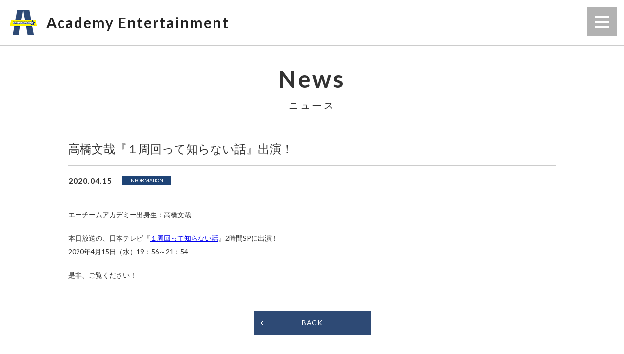

--- FILE ---
content_type: text/html; charset=UTF-8
request_url: https://academy-entertainment.com/news/1779.html
body_size: 7425
content:
<!DOCTYPE html>
<!--[if IE 7]>
<html class="ie ie7" lang="ja">
<![endif]-->
<!--[if IE 8]>
<html class="ie ie8" lang="ja">
<![endif]-->
<!--[if !(IE 7) & !(IE 8)]><!-->
<html lang="ja">
<!--<![endif]-->
<head>
<meta charset="UTF-8">
<title>アカデミー・エンターテイメント</title>
<meta name="Keywords" content="俳優,歌手,声優,芸能,芸能人,アーティスト,タレント,養成,学校">
<meta name="Description" content="次世代タレントや俳優や歌手を育成する育成スクール「アカデミー・エンターテイメント」" />
<meta name="viewport" content="width=device-width, initial-scale=1, minimum-scale=1, maximum-scale=2, user-scalable=yes">

<link rel="shortcut icon" href="/favicon.png" type="image/png">

<!-- OpenGraph -->
<meta property="og:locale" content="ja_JP" />
<meta property="og:type" content="website" />
<meta property="og:title" content="アカデミー・エンターテイメント" />
<meta property="og:description" content="次世代タレントや俳優や歌手を育成する育成スクール「アカデミー・エンターテイメント」" />
<meta property="og:url" content="https://academy-entertainment.com/" />
<meta property="og:image" content="https://academy-entertainment.com/fb.png" />

<link rel="stylesheet" type="text/css" href="https://academy-entertainment.com/cms/wp-content/themes/a_entertainment/common/css/reset.css" />
<link href="https://fonts.googleapis.com/css?family=Lato:300,400,700,900" rel="stylesheet" type="text/css">
<link rel="stylesheet" type="text/css" href="https://academy-entertainment.com/cms/wp-content/themes/a_entertainment/common/css/animate.css">
<link rel="stylesheet" type="text/css" href="https://academy-entertainment.com/cms/wp-content/themes/a_entertainment/common/css/hover.css" />
<link rel="stylesheet" type="text/css" href="https://academy-entertainment.com/cms/wp-content/themes/a_entertainment/style.css?20260126164135" />
<link rel="stylesheet" type="text/css" href="https://academy-entertainment.com/cms/wp-content/themes/a_entertainment/home.css?20260126164135" />

<script type="text/javascript" src="//webfont.fontplus.jp/accessor/script/fontplus.js?wXKPRXT2qeY%3D&pm=1&aa=1" charset="utf-8"></script>

<script type="text/javascript" src="https://academy-entertainment.com/cms/wp-content/themes/a_entertainment/common/js/jquery-1.11.2.min.js"></script>
<script type="text/javascript" src="https://academy-entertainment.com/cms/wp-content/themes/a_entertainment/common/js/jquery.transit.min.js"></script>
<script type="text/javascript" src="https://academy-entertainment.com/cms/wp-content/themes/a_entertainment/common/js/jquery.lettering.js"></script>
<script type="text/javascript" src="https://academy-entertainment.com/cms/wp-content/themes/a_entertainment/common/js/jquery.textillate.js"></script>
<script type="text/javascript" src="https://academy-entertainment.com/cms/wp-content/themes/a_entertainment/common/js/jquery.mb.YTPlayer.js"></script>
<script type="text/javascript" src="https://academy-entertainment.com/cms/wp-content/themes/a_entertainment/common/js/common.js"></script>
<!-- Google tag (gtag.js) -->
<script async src="https://www.googletagmanager.com/gtag/js?id=G-BYTZRL54WW"></script>
<script>
  window.dataLayer = window.dataLayer || [];
  function gtag(){dataLayer.push(arguments);}
  gtag('js', new Date());

  gtag('config', 'G-BYTZRL54WW');
</script>
</head>

<body class="post-template-default single single-post postid-1779 single-format-standard group-blog masthead-fixed full-width singular">


<a id="menuButton" href="javascript:void(0);">
	<p>
        <span></span>
        <span></span>
        <span></span>
    </p>
    <span class="close"></span>
    <span class="close"></span>
</a>

<div id="menu">
	<ul>
        <li class="menu00"><a href="https://academy-entertainment.com/" class="hvr-radial-out">トップ</a></li>
        <li class="menu10"><a href="https://academy-entertainment.com/news/" class="hvr-radial-out">ニュース</a></li>
        <li class="menu01"><a href="https://academy-entertainment.com/about/" class="hvr-radial-out">スクール概要</a></li>
        <li class="menu02"><a href="https://academy-entertainment.com/teacher/" class="hvr-radial-out">講師紹介</a></li>
        <li class="menu11"><a href="https://academy-entertainment.com/price/" class="hvr-radial-out">プライス</a></li>
        <li class="menu15"><a href="https://academy-entertainment.com/high-school/" class="hvr-radial-out">アカデミー<span>エンターテイメント</span><br><span>高等学園</span></a></li>
        <li class="menu03"><a href="https://academy-entertainment.com/access/" class="hvr-radial-out">アクセス</a></li>
        <li class="menu04"><a href="https://academy-entertainment.com/course/actor/" class="hvr-radial-out">俳優コース</a></li>
        <li class="menu07"><a href="https://academy-entertainment.com/course/multitalent/" class="hvr-radial-out">マルチタレント<br>コース</a></li>
        <li class="menu05"><a href="https://academy-entertainment.com/course/singer/" class="hvr-radial-out">歌手コース</a></li>
        <li class="menu06"><a href="https://academy-entertainment.com/course/voiceactor/" class="hvr-radial-out">声優コース</a></li>
        <li class="menu09"><a href="https://academy-entertainment.com/course/kids/" class="hvr-radial-out">キッズコース</a></li>
        <li class="menu08"><a href="https://academy-entertainment.com/course/specialstage/" class="hvr-radial-out">スペシャル<br>ステージコース</a></li>
        <li class="menu13"><a href="https://academy-entertainment.com/course/special-class/" class="hvr-radial-out">特別クラス</a></li>

    </ul>
</div>

<div id="header">
    <div id="hdrLogo"><a href="https://academy-entertainment.com/"><img src="https://academy-entertainment.com/cms/wp-content/themes/a_entertainment/common/images/hdr_logo.png" alt="Academy Entertainment"/></a></div>
    <h1><a href="https://academy-entertainment.com/">Academy Entertainment</a></h1>
</div>



<!-- //////////////////////////////////////// NEWS ////////////////////////////////////////////////// -->

<div id="container" class="wrap">
<h2>News<span>ニュース</span></h2>
    
<div id="newsDetail">
	

	<h3>高橋文哉『１周回って知らない話』出演！</h3>
    <div class="newsInfo">
    	<p class="date">2020.04.15</p>
        <p class="newsTag"><span class="info">INFORMATION</span></p>
    </div>

    <div class="entryBody">
    	<p>エーチームアカデミー出身生：高橋文哉</p>
<p>本日放送の、日本テレビ『<a href="https://www.ntv.co.jp/1syuu/">１周回って知らない話</a>』2時間SPに出演！<br />
2020年4月15日（水）19：56～21：54</p>
<p>是非、ご覧ください！</p>
    </div>	
    <div class="backBtn"><a href="https://academy-entertainment.com/news/" class="hvr-wobble-vertical">BACK</a></div>
    
</div>
</div>

<!-- //////////////////////////////////////// OTHER ////////////////////////////////////////////////// -->




<div id="footer">
	<div class="ftrTw"><a href="https://twitter.com/academy_ettm" target="_blank" class="hvr-wobble-vertical">@academy_ettm</a></div>
	<div class="backToTOP"><a href="/">TOP</a></div>
	<p class="copyright">Copyright&copy; Academy Entertainment.all rights reserved.</p>
</div>
</body>
</html>
<!-- Dynamic page generated in 0.074 seconds. -->
<!-- Cached page generated by WP-Super-Cache on 2026-01-27 01:41:35 -->

<!-- super cache -->

--- FILE ---
content_type: text/css
request_url: https://academy-entertainment.com/cms/wp-content/themes/a_entertainment/style.css?20260126164135
body_size: 69324
content:
@charset "UTF-8";
/*
Theme Name: Twenty Fourteen
Theme URI: https://wordpress.org/themes/twentyfourteen/
Author: the WordPress team
Author URI: https://wordpress.org/
Description: In 2014, our default theme lets you create a responsive magazine website with a sleek, modern design. Feature your favorite homepage content in either a grid or a slider. Use the three widget areas to customize your website, and change your content's layout with a full-width page template and a contributor page to show off your authors. Creating a magazine website with WordPress has never been easier.
Version: 2.0
License: GNU General Public License v2 or later
License URI: http://www.gnu.org/licenses/gpl-2.0.html
Tags: blog, news, two-columns, three-columns, left-sidebar, right-sidebar, custom-background, custom-header, custom-menu, editor-style, featured-images, flexible-header, footer-widgets, full-width-template, microformats, post-formats, rtl-language-support, sticky-post, theme-options, translation-ready, accessibility-ready
Text Domain: twentyfourteen

This theme, like WordPress, is licensed under the GPL.
Use it to make something cool, have fun, and share what you've learned with others.
*/
/**
 * Table of Contents:
 *
 * 1.0 - Reset
 * 2.0 - Repeatable Patterns
 * 3.0 - Basic Structure
 * 4.0 - Header
 * 5.0 - Navigation
 * 6.0 - Content
 *   6.1 - Post Thumbnail
 *   6.2 - Entry Header
 *   6.3 - Entry Meta
 *   6.4 - Entry Content
 *   6.5 - Galleries
 *   6.6 - Post Formats
 *   6.7 - Post/Image/Paging Navigation
 *   6.8 - Attachments
 *   6.9 - Archives
 *   6.10 - Contributor Page
 *   6.11 - 404 Page
 *   6.12 - Full-width
 *   6.13 - Singular
 *   6.14 - Comments
 * 7.0 - Sidebar
 *   7.1 - Widgets
 *   7.2 - Content Sidebar Widgets
 * 8.0 - Footer
 * 9.0 - Featured Content
 * 10.0 - Multisite
 * 11.0 - Media Queries
 * 12.0 - Print
 * -----------------------------------------------------------------------------
 */
/**
 * 1.0 Reset
 *
 * Resetting and rebuilding styles have been helped along thanks to the fine
 * work of Eric Meyer, Nicolas Gallagher, Jonathan Neal, and Blueprint.
 *
 * -----------------------------------------------------------------------------
 */
/* CSS Document */
html {
  height: 100%;
}

body {
  height: 100%;
  font-family: "Lato", "ヒラギノ角ゴ Pro W3", "Hiragino Kaku Gothic Pro", "メイリオ", Meiryo, Osaka, "ＭＳ Ｐゴシック", "MS PGothic", sans-serif;
  color: #333;
  font-size: 14px;
  line-height: 2;
  -webkit-text-size-adjust: 100%;
}

#menu {
  width: 100%;
  height: 100%;
  position: fixed;
  top: 0;
  left: 0;
  z-index: 9998;
  background: url(common/images/menu_bg.png) no-repeat center center fixed;
  background-size: cover;
  display: none;
}
#menu ul {
  width: 600px;
  margin: 8% auto 0;
  overflow: hidden;
}
#menu ul li {
  width: 140px;
  height: 140px;
  float: left;
  margin: 0 5px 10px;
}
#menu ul li a {
  display: block;
  width: 138px;
  height: 43px;
  padding-top: 95px;
  color: #cccccc;
  font-size: 12px;
  text-decoration: none;
  text-align: center;
  border: rgba(255, 255, 255, 0.3) solid 1px;
  line-height: 1.4;
  position: relative;
  z-index: 9999;
  font-family: "BIZ UDPGothic", sans-serif;
  letter-spacing: 0.05em;
}
#menu ul li.menu00 {
  width: 100%;
  height: auto;
}
#menu ul li.menu00 a {
  background: url(common/images/menu_icon00.png) no-repeat center top;
  background-size: 80%;
  border: none;
  margin: 0 auto;
  height: auto;
  width: 10%;
  padding-top: 9%;
  letter-spacing: 0;
}
#menu ul li.menu13 a, #menu ul li.menu15 a {
  font-feature-settings: "palt";
  font-size: 11px;
}
#menu ul li.menu01 a {
  background: url(common/images/menu_icon01.png) no-repeat center 30%;
}
#menu ul li.menu02 a {
  background: url(common/images/menu_icon02.png) no-repeat center 30%;
}
#menu ul li.menu03 a {
  background: url(common/images/menu_icon03.png) no-repeat center 30%;
}
#menu ul li.menu04 a {
  background: url(common/images/menu_icon04.png) no-repeat center 30%;
}
#menu ul li.menu05 a {
  background: url(common/images/menu_icon05.png) no-repeat center 30%;
}
#menu ul li.menu06 a {
  background: url(common/images/menu_icon06.png) no-repeat center 30%;
}
#menu ul li.menu07 a {
  background: url(common/images/menu_icon07.png) no-repeat center 30%;
}
#menu ul li.menu08 a {
  background: url(common/images/menu_icon08.png) no-repeat center 30%;
}
#menu ul li.menu09 a {
  background: url(common/images/menu_icon09.png) no-repeat center 30%;
}
#menu ul li.menu10 a {
  background: url(common/images/menu_icon10.png) no-repeat center 30%;
}
#menu ul li.menu11 a {
  background: url(common/images/menu_icon11.png) no-repeat center 30%;
}
#menu ul li.menu12 a {
  background: url(common/images/menu_icon12.png) no-repeat center 30%;
}
#menu ul li.menu13 a {
  background: url(common/images/menu_icon13.png) no-repeat center 30%;
}
#menu ul li.menu14 a {
  background: url(common/images/menu_icon14.png) no-repeat center 30%;
}
#menu ul li.menu15 a {
  background: url(common/images/menu_icon15.png) no-repeat center 30%;
  letter-spacing: 0;
}
#menu ul li.menu16 a {
  background: url(common/images/menu_icon16.png) no-repeat center 30%;
}

/* header
////////////////////////////////////////*/
#header {
  padding: 20px;
  border-bottom: #ccc solid 1px;
  overflow: hidden;
}
#header a {
  color: #222;
  text-decoration: none;
}
#header a:hover {
  opacity: 0.6;
}
#header #hdrLogo {
  float: left;
  margin-right: 20px;
  line-height: 0;
}
#header h1 {
  font-size: 30px;
  line-height: 53px;
  letter-spacing: 2px;
  font-weight: 700;
  float: left;
}

/* common
////////////////////////////////////////*/
.wrap {
  max-width: 1000px;
  margin-left: auto;
  margin-right: auto;
}

.brSp {
  display: none;
}

.copyright {
  font-size: 10px;
  text-align: center;
  letter-spacing: 1px;
  color: #666;
}
.copyright.topPage {
  border: none;
}

#container {
  padding-top: 30px;
}
#container h2 {
  font-size: 48px;
  line-height: 1.6;
  letter-spacing: 4px;
}
#container h2 span {
  display: block;
  font-size: 20px;
  font-weight: normal;
}

.mainVisual {
  line-height: 0;
  margin-bottom: 30px;
}

#footer {
  border-top: #ccc solid 1px;
  position: relative;
  clear: both;
  padding: 40px 0;
}
#footer .ftrTw {
  text-align: center;
  margin-bottom: 30px;
}
#footer .ftrTw a {
  display: inline-block;
  background: #333 url(common/images/ftr_tw.png) no-repeat 15px center;
  background-size: 20px;
  padding: 10px 20px 10px 45px;
  color: #fff;
  text-decoration: none;
  border-radius: 40px;
  line-height: 20px;
  font-size: 15px;
  letter-spacing: 1px;
}

.backToTOP {
  position: absolute;
  top: 22px;
  left: 25px;
}
.backToTOP a {
  display: block;
  background: #000 url(common/images/back_arrow.gif) no-repeat 10px center;
  color: #fff;
  text-decoration: none;
  text-align: center;
  letter-spacing: 1px;
  -moz-border-radius: 50%;
  -webkit-border-radius: 50%;
  border-radius: 50%;
  font-size: 13px;
  font-weight: bold;
  padding-left: 10px;
  line-height: 62px;
  width: 62px;
  box-sizing: border-box;
}
.backToTOP a:hover {
  background-color: #666;
}

/* top page
////////////////////////////////////////*/
#wrapper_mbYTP_bgndVideo {
  position: absolute !important;
  z-index: -1 !important;
}

#mainVisual {
  height: 100%;
  width: 100%;
}
#mainVisual #resume-lessons {
  position: relative;
  z-index: 1000;
  margin-left: auto;
  margin-right: auto;
  top: 20px;
  display: block;
  width: 360px;
}
#mainVisual #resume-lessons a {
  background: #2e4a75;
  color: #fff;
  padding: 10px 10px;
  color: #fff;
  font-size: 16px;
  height: 36px;
  text-decoration: none;
  text-align: center;
  font-feature-settings: "pkna";
  box-sizing: border-box;
  line-height: 1;
}

#titleLogo {
  display: none;
  text-align: center;
  position: absolute;
  top: 22%;
  left: 0;
  width: 100%;
  z-index: 9991;
}

#opening {
  font-family: "FOT-ニューロダン Pro L";
  font-size: 48px;
  background-color: #fff;
  position: absolute;
  width: 100%;
  height: 100%;
  top: 0;
  left: 0;
  z-index: 9990;
  color: #1E4375;
  text-align: center;
  display: table;
  letter-spacing: 4px;
}
#opening p {
  display: table-cell;
  vertical-align: middle;
}

#mainVisual h1 {
  font-size: 48px;
  color: #fff;
  letter-spacing: 4px;
  font-weight: 700;
  text-align: center;
  position: absolute;
  top: 43.5%;
  left: 0;
  width: 100%;
  z-index: 100;
}

#scrollBtn {
  position: absolute;
  bottom: 70px;
  left: 50%;
  width: 200px;
  margin-left: -100px;
  z-index: 100;
}
#scrollBtn a {
  display: block;
  color: #333;
  text-align: center;
  text-decoration: none;
  font-size: 16px;
  line-height: 45px;
  letter-spacing: 2px;
  -moz-border-radius: 26px;
  -webkit-border-radius: 26px;
  border-radius: 26px;
  background: #fff url(common/images/top/icon_scroll_btn.gif) no-repeat 170px center;
  background-size: 10px auto;
}

#mvBg01 {
  background: url(common/images/top/bg_dot.gif) repeat left top;
  position: absolute;
  top: 0;
  left: 0;
  width: 100%;
  height: 100%;
  z-index: 90;
}

#mvBg02 {
  background: url(common/images/top/bg_gradation.png) no-repeat center center;
  background-size: cover;
  position: absolute;
  top: 0;
  left: 0;
  width: 100%;
  height: 100%;
  z-index: 90;
}

h2 {
  font-size: 36px;
  font-weight: 700;
  line-height: 1.6;
  letter-spacing: 3px;
  text-align: center;
  margin-bottom: 40px;
}

#topNews {
  padding: 50px 0 70px;
  border-bottom: #ccc solid 1px;
}
#topNews h2 span {
  color: #0a96df;
}

ul.newsList {
  margin-bottom: 40px;
}
ul.newsList li {
  display: table;
  width: 100%;
  padding-bottom: 15px;
  border-bottom: #ccc solid 1px;
  margin-bottom: 15px;
}
ul.newsList li p {
  display: table-cell;
}
ul.newsList li p.date {
  font-size: 14px;
  font-weight: bold;
  width: 100px;
}
ul.newsList li p.newsTag {
  width: 120px;
}
ul.newsList li p.newsTag span {
  display: inline-block;
  width: 100px;
  text-align: center;
  color: #fff;
  font-size: 10px;
}
ul.newsList li p.newsTag span.info {
  background-color: #1E4375;
}
ul.newsList li p.newsTag span.event {
  background-color: #d85303;
}
ul.newsList li p.newsTag span.work_shop {
  background-color: #dabe04;
}
ul.newsList li p.newsTag span.movie {
  background-color: #263e8c;
}
ul.newsList li p.newsTag span.photo {
  background-color: #0d88c8;
}
ul.newsList li p.entryTitle a {
  color: #333;
  text-decoration: none;
}
ul.newsList li p.entryTitle a:hover {
  color: #2e4a75;
}

#topNews .morebtn a {
  display: block;
  margin: 0 auto;
  background-color: #0a96df;
  color: #fff;
  text-decoration: none;
  text-align: center;
  width: 240px;
  line-height: 48px;
  letter-spacing: 1px;
}

#section01, #section02, #section03, #section04, #section05, #section06, #achievements, #login {
  z-index: 2;
}

#section01 {
  padding: 50px 0 70px;
}
#section01 h2 span {
  color: #1E4375;
}
#section01 h3 {
  font-size: 36px;
  font-weight: bold;
  font-family: "FOT-ニューロダン Pro L";
  text-align: center;
  letter-spacing: 4px;
  color: #1E4375;
  margin-bottom: 40px;
}
#section01 p {
  font-size: 14px;
  margin-bottom: 1em;
}

/* 出演実績ボタン */
#achievements a {
  text-decoration: none;
  text-align: center;
  width: 100%;
  background-color: #1E4375;
  color: #fff;
  display: block;
  margin: 0 auto 8px auto;
  border: 1px solid #1E4375;
  transition: all 0.5s ease-out;
  margin-bottom: 40px;
}
#achievements a:hover {
  background: #fff;
  color: #1E4375;
}
#achievements .title {
  font-size: 24px;
  font-weight: normal;
  line-height: 1;
  letter-spacing: 2px;
  height: 24px;
  font-family: sans-serif;
  padding: 20px 0;
  font-weight: 400;
}
#achievements .achievements-icon {
  display: inline-block;
  width: 24px;
  height: 24px;
  margin-right: 15px;
  position: relative;
  top: 2px;
}
#achievements a:hover .achievements-icon {
  filter: invert(85%) sepia(82%) saturate(3034%) hue-rotate(347deg) brightness(93%) contrast(93%);
}

#section02 {
  padding: 0;
  position: relative;
}

ul.courseList {
  padding: 0;
  overflow: hidden;
}
ul.courseList li {
  margin: 0;
  float: left;
  width: 50%;
  text-align: center;
  position: relative;
  z-index: 6;
  background-color: #000;
  overflow: hidden;
}
ul.courseList li a {
  text-decoration: none;
  display: block;
  padding: 100px 0;
  position: relative;
  z-index: 10;
}
ul.courseList li .courseNameEn {
  font-size: 28px;
  font-weight: 700;
  line-height: 1;
  letter-spacing: 4px;
  color: #fff;
  position: relative;
  z-index: 2;
}
ul.courseList li.course01 .courseNameEn, ul.courseList li.course08 .courseNameEn {
  letter-spacing: 2px;
}
ul.courseList li .courseNameJp {
  font-family: "FOT-ロダンNTLG Pro L", "Noto Sans JP", sans-serif;
  font-weight: 300;
  font-feature-settings: "palt";
  font-size: 14px;
  line-height: 30px;
  letter-spacing: 2px;
  color: #fff;
  display: inline-block;
  position: relative;
  z-index: 2;
}
ul.courseList li a .courseImg {
  position: absolute;
  top: 0;
  left: 0;
  width: 100%;
  height: 100%;
  z-index: 1;
  opacity: 0.6;
}
ul.courseList li.course01 .courseImg {
  background: url(common/images/top/img_course01.jpg) no-repeat center center;
  background-size: cover;
}
ul.courseList li.course02 .courseImg {
  background: url(common/images/top/img_course02.jpg) no-repeat center center;
  background-size: cover;
}
ul.courseList li.course03 .courseImg {
  background: url(common/images/top/img_course03.jpg) no-repeat center center;
  background-size: cover;
}
ul.courseList li.course04 .courseImg {
  background: url(common/images/top/img_course04.jpg) no-repeat center center;
  background-size: cover;
}
ul.courseList li.course05 {
  width: 33.33%;
}
ul.courseList li.course05 .courseImg {
  background: url(common/images/top/img_course05.jpg) no-repeat center center;
  background-size: cover;
}
ul.courseList li.course06 {
  width: 33.33%;
}
ul.courseList li.course06 .courseImg {
  background: url(common/images/top/img_course06.jpg) no-repeat center center;
  background-size: cover;
}
ul.courseList li.course07 .courseImg {
  background: url(common/images/top/img_course07.jpg) no-repeat center center;
  background-size: cover;
}
ul.courseList li.course08 {
  width: 33.33%;
}
ul.courseList li.course08 .courseImg {
  background: url(common/images/top/img_course08.jpg) no-repeat center center;
  background-size: cover;
}
ul.courseList li.course09 .courseImg {
  background: url(common/images/top/img_course09.jpg) no-repeat center center;
  background-size: cover;
}

@media screen and (min-width: 737px) and (max-width: 960px) {
  ul.courseList li.course08 .courseNameEn {
    letter-spacing: 0.5px;
  }
  ul.courseList li.course08 .courseNameJp {
    letter-spacing: 0.5px;
    font-size: 0.85em;
  }
}
#section03 {
  padding: 0;
  overflow: hidden;
}

.highschoolBtn, .aboutBtn, .teacherBtn {
  float: left;
  width: 33.33%;
  margin: 0;
}

.highschoolBtn {
  background: url(common/images/top/bg_high-school.jpg) no-repeat center center;
  background-size: cover;
}

.aboutBtn {
  background: url(common/images/top/bg_about.jpg) no-repeat center center;
  background-size: cover;
}

.teacherBtn {
  background: url(common/images/top/bg_teacher.jpg?3104) no-repeat center center;
  background-size: cover;
}

.highschoolBtn a, .aboutBtn a, .teacherBtn a {
  display: block;
  padding: 100px 0 100px 24%;
  text-align: left;
  text-decoration: none;
  color: #fff;
  line-height: 1.5;
  letter-spacing: 2px;
  border-top: #fff solid 8px;
  border-bottom: #fff solid 8px;
}

.highschoolBtn a {
  background: rgba(0, 0, 0, 0.25) url(common/images/top/icon_highschool.png) no-repeat 10% center;
  background-size: 46px auto;
  border-left: #fff solid 8px;
  border-right: #fff solid 4px;
}

.aboutBtn a {
  background: rgba(0, 0, 0, 0.25) url(common/images/top/icon_about.png) no-repeat 10% center;
  background-size: 46px auto;
  border-left: #fff solid 4px;
  border-right: #fff solid 4px;
}

.teacherBtn a {
  background: rgba(0, 0, 0, 0.25) url(common/images/top/icon_teacher.png) no-repeat 10% center;
  background-size: 43px auto;
  border-left: #fff solid 4px;
  border-right: #fff solid 8px;
}

#section03 a .titleEn {
  font-size: 24px;
  font-weight: 700;
}
#section03 a .titleJp {
  font-size: 14px;
}
#section03 a .titleJp span {
  display: inline-block;
}

#section04 {
  padding: 50px 40px 60px;
  color: #FFFFFF;
  background: url(common/images/top/message_bg.jpg) no-repeat center center;
  background-size: cover;
}
#section04 h2 span {
  color: #b65ec5;
}
#section04 p {
  margin-bottom: 20px;
}

.messageName {
  font-size: 20px;
  line-height: 1.5;
}
.messageName span {
  font-size: 12px;
}

.profileBtn a {
  display: block;
  background-color: #b65ec5;
  color: #fff;
  text-decoration: none;
  text-align: center;
  width: 240px;
  line-height: 48px;
  letter-spacing: 1px;
}

#section05 {
  padding: 50px 40px;
}
#section05 h2 span {
  color: #1482c8;
}

.infoList li {
  border-bottom: #1482c8 dotted 1px;
  padding: 15px 0;
}
.infoList .infoDate {
  color: #1482c8;
  float: left;
  width: 100px;
}
.infoList .infoTxt {
  padding-left: 110px;
}
.infoList li a {
  color: #1482c8;
  text-decoration: underline;
}
.infoList li a:hover {
  color: #3bcef9;
  text-decoration: none;
}

#section06 {
  padding: 50px 40px;
  background-color: #f1f1f1;
  overflow: hidden;
}
#section06 #accessTxt h2 {
  text-align: center;
  margin-bottom: 10px;
}
#section06 #accessTxt #access h2 span {
  color: #bfb90f;
}
#section06 #accessTxt #contact h2 span {
  color: #36af67;
}
#section06 #accessTxt #access {
  margin-bottom: 20px;
  overflow: hidden;
}
#section06 #accessTxt dl {
  overflow: hidden;
  line-height: 1.8;
  margin-bottom: 10px;
}
#section06 #accessTxt dl dt {
  float: left;
  margin-right: 5px;
  clear: both;
  font-weight: 700;
  letter-spacing: 2px;
}
#section06 #accessTxt #access dl dt {
  color: #bfb90f;
}
#section06 #accessTxt #contact dl dt {
  color: #36af67;
}
#section06 #accessTxt dl dd {
  float: left;
  margin-bottom: 5px;
  font-size: 13px;
}
#section06 #accessMap {
  float: left;
  width: 48%;
  border: #fff solid 8px;
  box-sizing: border-box;
}
#section06 .accessBox {
  width: 24%;
  float: left;
  box-sizing: border-box;
  padding: 10px 15px;
  margin: 0 0.5%;
  background-color: #fff;
}
#section06 .accessBox h4 {
  border-bottom: #bfb90f solid 1px;
  margin-bottom: 10px;
  padding-bottom: 5px;
  font-size: 18px;
  font-weight: bold;
  letter-spacing: 2px;
  text-align: center;
  color: #bfb90f;
}
#section06 .accessBox .acsTw a {
  color: #000;
  /* rgb( 29,161,242 ) ; */
}
#section06 .accessBox .acsTw a:hover {
  text-decoration: none;
}
#section06 .accessBox .mapBtn a {
  background-color: #bfb90f;
  display: block;
  text-align: center;
  color: #fff;
  text-decoration: none;
}

#login {
  padding: 30px 20px 40px;
  text-align: center;
  border-bottom: #ccc solid 1px;
}
#login h3 {
  font-weight: bold;
  margin-bottom: 15px;
  font-size: 16px;
}
#login h3::before, #login h3::after {
  content: "ー";
  margin: 0 10px;
  font-weight: normal;
}
#login ul {
  max-width: 300px;
  height: 30px;
  margin: 0 auto;
}
#login ul li a {
  display: block;
  background-color: #1E4375;
  border: #1E4375 solid 1px;
  color: #fff;
  text-decoration: none;
}

/* menu icon
//////////////////////////////////////////////////////*/
#menuButton {
  display: block;
  width: 60px;
  height: 60px;
  position: fixed;
  top: 15px;
  right: 15px;
  z-index: 9999;
  /*border: #333 1px solid;*/
  background-color: rgba(0, 0, 0, 0.3);
}
#menuButton span {
  display: block;
  background: #fff;
  width: 30px;
  height: 4px;
  position: absolute;
  left: 15px;
  -webkit-transition: all 0.4s;
  -moz-transition: all 0.4s;
  transition: all 0.4s;
}
#menuButton p {
  -webkit-transition: all 0.4s;
  -moz-transition: all 0.4s;
  transition: all 0.4s;
  -moz-transition-delay: 0.5s;
  -webkit-transition-delay: 0.5s;
  transition-delay: 0.5s;
}
#menuButton.active p {
  opacity: 0;
}
#menuButton span:first-child {
  top: 18px;
}
#menuButton span:nth-child(2) {
  margin-top: -2px;
  top: 50%;
}
#menuButton span:nth-child(3) {
  bottom: 18px;
}
#menuButton.active span {
  background-color: #fff;
}
#menuButton.active span:first-child {
  -webkit-transform: translateY(9px) translateX(6px) rotate(65deg);
  -moz-transform: translateY(9px) translateX(6px) rotate(65deg);
  transform: translateY(9px) translateX(6px) rotate(65deg);
}
#menuButton.active span:nth-child(2) {
  -webkit-transform: scaleX(0.5);
  -moz-transform: scaleX(0.5);
  transform: scaleX(0.5);
}
#menuButton.active span:nth-child(3) {
  -webkit-transform: translateY(-11px) translateX(-6px) rotate(-65deg);
  -moz-transform: translateY(-11px) translateX(-6px) rotate(-65deg);
  transform: translateY(-11px) translateX(-6px) rotate(-65deg);
}
#menuButton span.close {
  width: 30px;
  margin-top: -1px;
  top: 50%;
  -moz-transition-delay: 0.5s;
  -webkit-transition-delay: 0.5s;
  transition-delay: 0.5s;
  opacity: 0;
}
#menuButton.active span.close {
  opacity: 1;
  -webkit-transform: rotate(-45deg);
  -moz-transform: rotate(-45deg);
  transform: rotate(-45deg);
}
#menuButton.active span.close:last-child {
  -webkit-transform: rotate(45deg);
  -moz-transform: rotate(45deg);
  transform: rotate(45deg);
}

/* news
////////////////////////////////////////*/
.pager {
  padding: 60px 0;
  text-align: center;
  color: #666;
  font-size: 14px;
}
.pager span {
  display: inline-block;
  padding: 5px 12px;
  margin: 0 5px;
  background-color: #2e4a75;
  border: #2e4a75 solid 1px;
  color: #fff;
}
.pager a {
  display: inline-block;
  border: #666 solid 1px;
  color: #666;
  text-decoration: none;
  margin: 0 5px;
  padding: 5px 12px;
}
.pager a:hover {
  background-color: #666;
  color: #fff;
}

#newsDetail {
  margin-bottom: 100px;
}
#newsDetail h3 {
  font-size: 24px;
  line-height: 1.6;
  padding: 15px 0;
  border-bottom: #ccc solid 1px;
  margin-bottom: 15px;
}
#newsDetail .newsInfo {
  overflow: hidden;
}
#newsDetail .newsInfo p.date {
  float: left;
  margin-right: 20px;
  margin-bottom: 40px;
  font-size: 16px;
  font-weight: bold;
  letter-spacing: 1px;
}
#newsDetail .newsInfo p.newsTag {
  width: 120px;
  float: left;
}
#newsDetail .newsInfo p.newsTag span {
  display: inline-block;
  width: 100px;
  text-align: center;
  color: #fff;
  font-size: 10px;
}
#newsDetail .newsInfo p.newsTag span.info {
  background-color: #1E4375;
}
#newsDetail .newsInfo p.newsTag span.event {
  background-color: #d85303;
}
#newsDetail .newsInfo p.newsTag span.work_shop {
  background-color: #dabe04;
}
#newsDetail .newsInfo p.newsTag span.movie {
  background-color: #263e8c;
}
#newsDetail .newsInfo p.newsTag span.photo {
  background-color: #0d88c8;
}
#newsDetail .entryBody {
  margin-bottom: 60px;
}
#newsDetail .entryBody p {
  margin-bottom: 20px;
}
#newsDetail .entryBody img {
  max-width: 100%;
  height: auto;
}
#newsDetail .backBtn a {
  display: block;
  margin: 0 auto;
  background: #2e4a75 url(common/images/back_arrow.gif) no-repeat 15px center;
  color: #fff;
  text-decoration: none;
  text-align: center;
  width: 240px;
  line-height: 48px;
  letter-spacing: 1px;
}
#newsDetail .resume-lessons h4 {
  color: #2e4a75;
  font-size: 16px;
  border-left: 5px solid #2e4a75;
  padding-left: 8px;
  line-height: 1;
  height: 16px;
  margin-bottom: 10px;
}
#newsDetail .resume-lessons ul {
  list-style: disc;
  margin-left: 20px;
}
#newsDetail .pdf-download {
  margin-top: 20px;
}
#newsDetail .pdf-download a {
  text-decoration: none;
  background: #fff;
  border: 1px solid #2e4a75;
  color: #2e4a75;
  line-height: 28px;
  padding: 10px;
}
#newsDetail .pdf-download a img {
  vertical-align: middle;
}

/* course
////////////////////////////////////////*/
.courseLead, .courseLeadKidsEnd {
  padding: 0 40px;
  margin-bottom: 40px;
}

.courseLead p {
  margin-bottom: 20px;
}
.courseLead p:last-child {
  margin-bottom: 0;
}

.courseLeadKids {
  padding: 0 20px 20px;
  margin-bottom: 10px;
  border-bottom: solid 1px #dddddd;
}
.courseLeadKids b {
  font-weight: bold;
  font-size: 16px;
}

.courseLeadKidsEnd b {
  font-weight: bold;
  font-size: 16px;
}

.contentTtl {
  margin: 0 40px 50px 40px;
  border-top: #ccc solid 3px;
  overflow: hidden;
}
.contentTtl dt {
  font-size: 26px;
  line-height: 26px;
  font-weight: bold;
  padding: 20px 20px 0 0;
  border-right: #ccc solid 1px;
  letter-spacing: 2px;
  float: left;
}
.contentTtl dd {
  font-size: 16px;
  line-height: 26px;
  padding: 20px 0 0 20px;
  float: left;
}

/* コース Check：キャッチ */
.course-check {
  margin-bottom: 30px;
  padding: 0 40px;
}
.course-check dl {
  position: relative;
  padding-left: 7em;
  font-size: 16px;
}
.course-check dt {
  position: absolute;
  top: 0;
  left: 0;
  padding: 0 1rem;
  color: #fff;
  background: #1E4375;
  letter-spacing: 2px;
}
.course-check dt:after {
  position: absolute;
  top: calc(50% - 7px);
  right: -11px;
  width: 0;
  height: 0;
  content: "";
  border-width: 7px 0 7px 12px;
  border-style: solid;
  border-color: transparent transparent transparent #1E4375;
}
.course-check dl + p {
  margin-top: 16px;
  font-size: 14px;
  line-height: 1.5;
}

.lessonMenu {
  margin-bottom: 65px;
  padding: 0 40px;
}
.lessonMenu li {
  border-left: #ccc solid 10px;
  padding-left: 20px;
  margin-bottom: 30px;
}
.lessonMenu li h4 {
  font-size: 18px;
  font-weight: bold;
  margin-bottom: 10px;
}
.lessonMenu li p {
  line-height: 1.6;
}

.lessonMenu-sub-midashi {
  margin-bottom: 30px;
  padding: 0 40px;
}

.lessonMenu-sub li {
  border-left-color: #e8e8e8;
}

.photoList {
  overflow: hidden;
  margin-bottom: 50px;
  padding: 0 40px;
}
.photoList li {
  float: left;
  width: 48%;
  margin: 0 1% 20px;
}
.photoList li div {
  line-height: 0;
  margin-bottom: 10px;
}
.photoList li img {
  width: 100%;
  height: auto;
}
.photoList li p {
  font-size: 16px;
}

/* Executive Producer Special class */
.course-ep {
  display:  -webkit-box;
  display: -ms-flexbox;
  display: -webkit-flex ;
  display: flex;
  padding: 0 40px;
  margin-bottom: 50px;
  overflow: hidden;
}
.course-ep figure, .course-ep .ep-profile {
  float: left;
  width: 48%;
  margin: 0 1% 20px;
}
.course-ep figure img {
  width: 100%;
  height: auto;
}
.course-ep .ep-profile {
  background: rgba(204, 204, 204, 0.1);
  padding: 10px;
  box-sizing: border-box;
}
.course-ep .ep-profile h3 {
  font-weight: normal;
  font-size: 21px;
}
.course-ep .ep-profile p {
  line-height: 1.5;
}

.page-special-class .lessonMenu a {
  text-decoration: none;
  color: #1E4375;
}
.page-special-class .lessonMenu a:hover, .page-special-class .lessonMenu a:focus {
  text-decoration: underline;
}
.page-special-class .lessonMenu .genericon {
  font-size: 21px;
  position: relative;
  top: 0px;
  left: -5px;
}
.page-special-class .lessonMenu .genericon-youtube {
  color: #f00;
}

/* about
////////////////////////////////////////*/
.aboutWrap {
  margin-bottom: 60px;
  padding: 0 40px;
  overflow: hidden;
}

.aboutWrapOutline h3, .aboutWrap h4 {
  margin-bottom: 30px;
  font-size: 16px;
  line-height: 33px;
  height: 33px;
  border-bottom: #ccc solid 2px;
  color: #fff;
}

.aboutWrapOutline h3 span {
  display: inline-block;
  width: 80%;
  color: #2e4a75;
  max-width: 260px;
  padding: 0;
  border-bottom: #2e4a75 solid 2px;
}

.aboutWrap h4 span {
  display: inline-block;
  width: 80%;
  color: #2e4a75;
  max-width: 260px;
  padding: 0;
  border-bottom: #2e4a75 solid 2px;
}
.aboutWrap p {
  margin-bottom: 20px;
}

.courseWrap {
  display:  -webkit-box;
  display: -ms-flexbox;
  display: -webkit-flex ;
  display: flex;
}

.courseInfo01, .courseInfo02, .courseInfo03, .courseInfo04 {
  background-color: #f0eaea;
  padding: 1%;
  box-sizing: border-box;
}

.courseInfo01 {
  width: 100%;
  margin-bottom: 10px;
}

.courseInfo02, .courseInfo03 {
  width: 24.5%;
  margin-right: 0.5%;
}

.courseInfo04 {
  width: 24.5%;
}

.courseInfo01 h5, .courseInfo02 h5, .courseInfo03 h5, .courseInfo04 h5 {
  background-color: #fff;
  line-height: 1.5;
  font-size: 12px;
  padding: 5px 5px;
  margin-bottom: 10px;
  color: #395075;
}

.courseInfo01 .aboutCourse {
  display: flex;
  justify-content: space-between;
  flex-wrap: wrap;
}
.courseInfo01 .aboutCourse li {
  width: 24%;
  padding-top: 19%;
  position: relative;
}
.courseInfo01 .aboutCourse li:nth-child(6) {
  margin-top: 1.25%;
}

.aboutCourse li p {
  position: absolute;
  top: 0;
  left: 0;
  width: 100%;
  height: 100%;
  margin: 0;
  text-align: center;
  font-size: 16px;
  line-height: 24px;
  display: block;
}
.aboutCourse li a {
  color: #fff;
  text-decoration: none;
  height: 100%;
  width: 100%;
  display: flex;
  align-items: center;
  justify-content: center;
}

.courseInfo01 .aboutCourse li.aboutCourse01 a {
  background: url(common/images/about/course01.jpg) no-repeat center top;
  background-size: 100%;
}
.courseInfo01 .aboutCourse li.aboutCourse02 a {
  background: url(common/images/about/course02.jpg) no-repeat center top;
  background-size: 100%;
}
.courseInfo01 .aboutCourse li.aboutCourse03 a {
  background: url(common/images/about/course03.jpg) no-repeat center top;
  background-size: 100%;
}
.courseInfo01 .aboutCourse li.aboutCourse04 a {
  background: url(common/images/about/course04.jpg) no-repeat center top;
  background-size: 100%;
}

.courseInfo02 .aboutCourse li.aboutCourse05 a {
  background: url(common/images/about/course05.jpg) no-repeat center top;
  background-size: 100%;
}

.courseInfo03 .aboutCourse li.aboutCourse06 a {
  background: url(common/images/about/course06.jpg) no-repeat center top;
  background-size: 100%;
}

.courseInfo01 .aboutCourse li.aboutCourse07 a {
  background: url(common/images/about/course07.jpg) no-repeat center top;
  background-size: 100%;
}

.courseInfo04 .aboutCourse li.aboutCourse08 a {
  background: url(common/images/about/course08.jpg) no-repeat center top;
  background-size: 100%;
}

.courseInfo01 .aboutCourse li.aboutCourse09 a {
  background: url(common/images/about/course09.jpg) no-repeat center top;
  background-size: 100%;
}

.courseInfo02 .aboutCourse li, .courseInfo03 .aboutCourse li, .courseInfo04 .aboutCourse li {
  width: 100%;
  padding-top: 100%;
  position: relative;
}

.aboutList li {
  padding-left: 40px;
  background: url(common/images/about/arrow.gif) no-repeat left top;
  font-size: 16px;
  line-height: 25px;
  margin-bottom: 20px;
}
.aboutList li .attention {
  margin-top: 10px;
  line-height: 1.6;
  margin-bottom: 0;
}

.attention {
  font-size: 12px;
}

.aboutWrapOutline p {
  margin-bottom: 10px;
}
.aboutWrapOutline li .attention {
  line-height: 1;
  margin-top: 0;
  margin-bottom: 10px;
}
.aboutWrapOutline .count, .aboutWrapOutline .period {
  line-height: 1;
  font-size: 0.9em;
}
.aboutWrapOutline .count {
  margin-top: 5px;
}
.aboutWrapOutline .facilities_description {
  line-height: 1.4;
  font-size: 0.9em;
}
.aboutWrapOutline .message {
  color: #1E4375;
  line-height: 1;
  border: 1px solid #1E4375;
  font-size: 12px;
  padding: 5px 8px;
  display: inline-block;
}
.aboutWrapOutline .online-images {
  display:  -webkit-box;
  display: -ms-flexbox;
  display: -webkit-flex ;
  display: flex;
  -webkit-box-pack: justify;
  -ms-flex-pack: justify;
  -webkit-justify-content: space-between;
  justify-content: space-between;
  -ms-flex-wrap: wrap;
  -webkit-flex-wrap: wrap;
  flex-wrap: wrap;
  width: 100%;
  max-width: 740px;
}
.aboutWrapOutline .event {
  display:  -webkit-box;
  display: -ms-flexbox;
  display: -webkit-flex ;
  display: flex;
  -webkit-box-pack: justify;
  -ms-flex-pack: justify;
  -webkit-justify-content: space-between;
  justify-content: space-between;
}
.aboutWrapOutline .event-etc {
  -webkit-box-pack: start;
  -ms-flex-pack: start;
  -webkit-justify-content: flex-start;
  justify-content: flex-start;
}
.aboutWrapOutline .event-title {
  display:  -webkit-box;
  display: -ms-flexbox;
  display: -webkit-flex ;
  display: flex;
  -webkit-box-align: center;
  -ms-flex-align: center;
  -webkit-align-items: center;
  align-items: center;
  border: 1px solid #ccc;
  width: 120px;
  height: 160px;
  font-size: 12px;
  box-sizing: border-box;
  line-height: 1;
}
.aboutWrapOutline .event-title span {
  max-width: 120px;
  width: 100%;
  text-align: center;
}
.aboutWrapOutline .event-description {
  max-width: 520px;
}
.aboutWrapOutline .event-etc figure {
  margin-left: 20px;
  position: relative;
  z-index: 0;
}
.aboutWrapOutline .event-etc figcaption {
  position: absolute;
  z-index: 20;
  display: inline-block;
  left: 10px;
  top: 10px;
  line-height: 1;
  color: #fff;
  padding: 3px;
}
.aboutWrapOutline .event-etc figure:last-of-type figcaption {
  background: rgba(0, 0, 0, 0.75);
}

/* High School : 通信教育
////////////////////////////////////////*/
.page-high-school .entry-content {
  display:  -webkit-box;
  display: -ms-flexbox;
  display: -webkit-flex ;
  display: flex;
  -webkit-box-pack: center;
  -ms-flex-pack: center;
  -webkit-justify-content: center;
  justify-content: center;
}
.page-high-school .entry-content figure {
  max-width: 724px;
  padding-bottom: 30px;
}
.page-high-school .entry-content figure img {
  width: 100%;
  height: 100%;
}

@media screen and (max-width: 1000px) {
  .aboutWrapOutline .event-description {
    max-width: calc(100vw - 480px);
  }
  .aboutWrapOutline .event {
    -webkit-box-pack: start;
    -ms-flex-pack: start;
    -webkit-justify-content: flex-start;
    justify-content: flex-start;
  }
  .aboutWrapOutline .event .event-description, .aboutWrapOutline .event figure {
    margin-left: 10px;
  }
}
@media screen and (max-width: 820px) {
  .aboutWrapOutline .online-images {
    -webkit-box-pack: justify;
    -ms-flex-pack: justify;
    -webkit-justify-content: space-between;
    justify-content: space-between;
  }
  .aboutWrapOutline .online-images figure {
    width: calc((100vw - 100px) * 0.328);
    height: calc((100vw - 100px) * 0.328 * 2 / 3);
    max-width: 240px;
    max-height: 160px;
    overflow: hidden;
  }
  .aboutWrapOutline .online-images figure img {
    width: 100%;
    height: 100%;
  }
}
@media screen and (max-width: 736px) {
  .aboutWrapOutline .online-images figure {
    width: calc((100vw - 60px) * 0.328);
    height: calc((100vw - 60px) * 0.328 * 2 / 3);
  }
  .aboutWrapOutline .event {
    display: -ms-grid;
    display: grid;
    grid-template-rows: 40px 1fr;
    -ms-grid-rows: 40px 1fr;
    grid-template-columns: 240px 1fr;
    -ms-grid-columns: 240px 1fr;
    margin-bottom: 10px;
  }
  .event .event-title {
    width: 100%;
    height: 30px;
    grid-row: 1/span 1;
    -ms-grid-row: 1;
    -ms-grid-row-span: 1;
    grid-column: 1/span 2;
    -ms-grid-column: 1;
    -ms-grid-column-span: 2;
  }
  .event figure:first-of-type {
    margin-left: 0;
    grid-row: 2/span 1;
    -ms-grid-row: 2;
    -ms-grid-row-span: 1;
    grid-column: 1/span 1;
    -ms-grid-column: 1;
    -ms-grid-column-span: 1;
  }
  .event-etc figure:last-of-type, .event-description {
    grid-row: 2/span 1;
    -ms-grid-row: 2;
    -ms-grid-row-span: 1;
    grid-column: 2/span 1;
    -ms-grid-column: 2;
    -ms-grid-column-span: 1;
  }
  .aboutWrapOutline .event-description {
    max-width: none;
  }
}
@media screen and (max-width: 540px) {
  .aboutWrapOutline .online-images {
    max-width: 490px;
  }
  .aboutWrapOutline .online-images figure {
    width: calc((100vw - 50px) * 0.48);
    height: calc((100vw - 50px) * 0.48 * 2 / 3);
    margin-bottom: 10px;
  }
  .aboutWrapOutline .event {
    grid-template-columns: 50% 50%;
    -ms-grid-columns: 50% 50%;
  }
  .aboutWrapOutline .event-etc figure:first-of-type {
    margin-right: 5px;
  }
  .aboutWrapOutline .event-etc figure:last-of-type {
    margin-left: 5px;
  }
}
@media screen and (max-width: 420px) {
  .aboutWrapOutline .online-images {
    -webkit-box-orient: vertical;
    -webkit-box-direction: normal;
    -ms-flex-direction: column;
    -webkit-flex-direction: column;
    flex-direction: column;
    width: 240px;
    margin-left: auto;
    margin-right: auto;
  }
  .aboutWrapOutline .online-images figure {
    width: 240px;
    height: 160px;
  }
  .aboutWrapOutline .message {
    width: 240px;
    margin-left: auto;
    margin-right: auto;
    box-sizing: border-box;
    text-align: center;
    display: block;
  }
  .aboutWrapOutline .event {
    display:  -webkit-box;
    display: -ms-flexbox;
    display: -webkit-flex ;
    display: flex;
    -webkit-box-orient: vertical;
    -webkit-box-direction: normal;
    -ms-flex-direction: column;
    -webkit-flex-direction: column;
    flex-direction: column;
  }
  .aboutWrapOutline .event-etc figure:first-of-type, .aboutWrapOutline .event-etc figure:last-of-type {
    width: 240px;
    margin-left: auto;
    margin-right: auto;
  }
  .aboutWrapOutline .event figure {
    width: 240px;
    margin-left: auto;
    margin-right: auto;
  }
}
/* teacher
////////////////////////////////////////*/
.producerImg {
  float: left;
  border: #e8e8e8 solid 1px;
  line-height: 0;
}

.producerTxt {
  padding: 0 20px 20px 270px;
}
.producerTxt h5 {
  font-size: 24px;
  margin-bottom: 5px;
}
.producerTxt .producerPost {
  margin-bottom: 30px;
  font-size: 12px;
  line-height: 1.8;
}
.producerTxt .producerTxtMore {
  display: block;
  border-top: #ccc dotted 1px;
  padding-top: 30px;
}
.producerTxt .morebtn {
  display: none;
}

/*.teacherList li {
	padding: 10px 20px;
	border-bottom: #ccc dotted 1px;
	overflow: hidden;
}
.teacherList li:nth-child(even) { background-color: #f9f9f9;}

.teacherList li h6 {
	font-size: 16px;
	line-height: 28px;
	font-weight: bold;
	float: left;
	width: 20%;
}
.teacherList li p {
	float: left;
	font-size: 14px;
	line-height: 28px;
	margin: 0;
	width: 20%;
}
.teacherList li p:last-child { width: 60%;}*/
.teacherList li {
  padding: 15px 20px;
  border-bottom: #ccc dotted 1px;
  display: flex;
  justify-content: space-between;
  flex-wrap: wrap;
}
.teacherList li:nth-child(even) {
  background-color: #f9f9f9;
}
.teacherList li .teacherPhoto {
  width: 15%;
}
.teacherList li .teacherPhoto figure {
  border: #eee solid 1px;
  padding-top: 100%;
  position: relative;
  overflow: hidden;
  width: 100%;
  box-sizing: border-box;
}
.teacherList li .teacherPhoto img {
  width: 100%;
  height: auto;
  position: absolute;
  top: 0;
  left: 0;
}
.teacherList li .teacherTxt {
  width: 80%;
  display: flex;
  flex-direction: column;
  justify-content: center;
}
.teacherList li h6 {
  font-size: 18px;
  line-height: 28px;
  font-weight: bold;
  margin-bottom: 10px;
}
.teacherList li .teacherInfo {
  overflow: hidden;
}
.teacherList li p {
  float: left;
  font-size: 14px;
  line-height: 28px;
  margin: 0;
}
.teacherList li p.type {
  width: 100px;
}
.teacherList li .teacherBody {
  width: 100%;
  clear: both;
  margin-top: 15px;
  padding-top: 15px;
  border-top: #ccc dotted 1px;
}
.teacherList li .teacherBody p {
  float: none;
  width: 100%;
  font-size: 12px;
  margin-bottom: 15px;
}
.teacherList li.post-private .teacherTxt,
.teacherList li.post-private .teacherInfo,
.teacherList li.post-private p {
  color: #999;
}
.teacherList li.post-private .teacherTxt h6::before {
  content: "非公開";
  font-size: 0.6em;
  line-height: 1;
  padding: 0.5em;
  border: 1px solid #c66;
  color: #c66;
  background: white;
  display: inline-block;
  font-weight: 400;
  position: relative;
  margin-right: 0.5em;
  top: -0.4em;
}
.teacherList li.post-private .teacherPhoto figure {
  filter: grayscale(1) sepia(100%) opacity(20%);
}

.worksBtn {
  margin-top: 40px;
}
.worksBtn li {
  display: inline-block;
  margin-right: 15px;
}
.worksBtn li a {
  display: inline-block;
  margin-right: 10px;
  background: url(common/images/arrow.png) no-repeat left center;
  background-size: 5px;
  padding-left: 12px;
  font-weight: bold;
  color: #2e4a75;
  text-decoration: none;
}
.worksBtn li a:hover {
  color: #333;
}

/* access
////////////////////////////////////////*/
.accessInfo {
  overflow: hidden;
  margin-bottom: 30px;
  padding: 0 20px;
  line-height: 1.6;
  font-size: 16px;
}
.accessInfo dt {
  float: left;
  width: 160px;
  font-weight: bold;
}
.accessInfo dd {
  padding: 0 0 0 180px;
  margin-bottom: 10px;
}

.accessMap iframe {
  width: 100% !important;
  height: 266px !important;
}

.accessInfo .acsTw a {
  display: inline-block;
  background: #333 url(common/images/ftr_tw.png) no-repeat 15px center;
  background-color: rgb(29, 161, 242);
  background-size: 20px;
  padding: 10px 20px 10px 45px;
  color: #fff;
  text-decoration: none;
  border-radius: 40px;
  line-height: 20px;
  font-size: 15px;
  letter-spacing: 1px;
}

/* price
////////////////////////////////////////*/
.priceBox {
  border: #2e4a75 solid 2px;
  margin-bottom: 30px;
}
.priceBox h3 {
  border-bottom: #2e4a75 solid 2px;
  font-size: 30px;
  letter-spacing: 3px;
  padding: 5px 38px;
}
.priceBox .priceMain {
  padding: 20px 38px 38px;
}
.priceBox h4 {
  font-size: 18px;
  margin-bottom: 5px;
}
.priceBox .basicPrice {
  font-size: 26px;
  margin-bottom: 10px;
}
.priceBox .basicPrice strong {
  color: #2e4a75;
  font-weight: normal;
  letter-spacing: 2px;
}
.priceBox .basicPrice span {
  font-size: 16px;
}

.priceInfo {
  border: #ccc solid 1px;
  margin-bottom: 20px;
}
.priceInfo li {
  border-bottom: #ccc solid 1px;
  display: table;
  width: 100%;
}
.priceInfo li:last-child {
  border-bottom: none;
}
.priceInfo li .priceLeft {
  display: table-cell;
  padding: 5px 10px;
  font-size: 14px;
  background-color: #f4f4f4;
  border-right: #ccc solid 1px;
  width: 250px;
}
.priceInfo li .priceRight {
  display: table-cell;
  padding: 5px 10px;
  font-size: 12px;
  line-height: 1.8;
}

.priceBox .priceInfo span {
  display: inline-block;
  padding-left: 30px;
  color: #000;
  background: url(../../price/images/arrow_price.gif) no-repeat left center;
}
.priceBox .detailBtn {
  display: inline-block;
  margin-left: 10px;
}
.priceBox .detailBtn a {
  display: inline-block;
  padding: 0 10px;
  letter-spacing: 1px;
  text-indent: 1px;
  color: #fff;
  text-align: center;
  font-size: 12px;
  text-decoration: none;
  background-color: #2e4a75;
  border-radius: 20px;
}
.priceBox .detailBtn a:hover {
  background-color: #000;
}
.priceBox .entranceFee {
  font-size: 12px;
}
.priceBox .entranceFee span {
  display: block;
  float: left;
  padding: 0 20px;
  margin-right: 15px;
  text-align: center;
  color: #fff;
  background-color: #666666;
}

.priceNotes {
  margin-bottom: 60px;
}

/* achievements : 出演情報
////////////////////////////////////////*/
.achievementsWrap {
  margin-bottom: 60px;
  padding: 0 40px;
  overflow: hidden;
}
.achievementsWrap h3 {
  margin-bottom: 30px;
  font-size: 16px;
  line-height: 33px;
  height: 33px;
  border-bottom: #ccc solid 2px;
  color: #fff;
}
.achievementsWrap h3 span {
  display: inline-block;
  width: 80%;
  color: #2e4a75;
  max-width: 260px;
  padding: 0;
  border-bottom: #2e4a75 solid 2px;
  letter-spacing: 0.5em;
}
.achievementsWrap h3 span.en {
  letter-spacing: 0.25em;
}
.achievementsWrap .wrap-block {
  display:  -webkit-box;
  display: -ms-flexbox;
  display: -webkit-flex ;
  display: flex;
  -webkit-box-pack: justify;
  -ms-flex-pack: justify;
  -webkit-justify-content: space-between;
  justify-content: space-between;
  font-feature-settings: "palt";
}
.achievementsWrap .wrap-list {
  font-size: 13px;
  line-height: 1.5;
}
.achievementsWrap .wrap-list li {
  margin-bottom: 5px;
}
.achievementsWrap .wrap-list .leave-space {
  margin-top: 23px;
}
.achievementsWrap .wrap-cinema .wrap-list {
  width: 49%;
}
.achievementsWrap .wrap-stage .wrap-list {
  width: 100%;
}
.achievementsWrap .wrap-tv {
  display: -ms-grid;
  display: grid;
  grid-template-columns: 50% 50%;
  -ms-grid-columns: 50% 50%;
}
.achievementsWrap .wrap-tv .wrap-list h4 {
  font-size: 15px;
  margin-bottom: 5px;
}
.achievementsWrap .wrap-tv .wrap-list:first-of-type {
  grid-row: 1/4;
  -ms-grid-row: 1;
  -ms-grid-row-span: 3;
  grid-column: 1/2;
  -ms-grid-column: 1;
}
.achievementsWrap .wrap-tv .wrap-list:nth-of-type(2) {
  grid-row: 1/2;
  -ms-grid-row: 1;
  grid-column: 2/3;
  -ms-grid-column: 2;
}
.achievementsWrap .wrap-tv .wrap-list:nth-of-type(3) {
  grid-row: 2/3;
  -ms-grid-row: 2;
  grid-column: 2/3;
  -ms-grid-column: 2;
}
.achievementsWrap .wrap-tv .wrap-list:nth-of-type(4) {
  grid-row: 3/4;
  -ms-grid-row: 3;
  grid-column: 2/3;
  -ms-grid-column: 2;
}

/* not found
////////////////////////////////////////*/
#notFound {
  padding: 60px 20px 100px;
  text-align: center;
}
#notFound h3 {
  font-size: 20px;
  margin-bottom: 50px;
}
#notFound .backBtn a {
  display: block;
  margin: 0 auto;
  background-color: #1E4375;
  color: #fff;
  text-decoration: none;
  text-align: center;
  width: 240px;
  line-height: 48px;
  letter-spacing: 1px;
}

/* iPad
//////////////////////////////////////////////////////////////////////////////////////////////////////////////////////////////////*/
@media screen and (max-width: 769px) and (min-width: 737px) {
  .courseInfo01 h5, .courseInfo02 h5, .courseInfo03 h5, .courseInfo04 h5 {
    background-color: #fff;
    line-height: 30px;
    font-size: 10px;
    padding: 0 5px;
    margin-bottom: 10px;
    color: #395075;
  }
  .aboutCourse li p {
    width: 100%;
    height: 110px;
    margin: 0;
    text-align: center;
    font-size: 14px;
    line-height: 20px;
    display: table;
  }
}
@media screen and (max-width: 960px) and (min-width: 737px) {
  .aboutBtn a, .teacherBtn a, .highschoolBtn a {
    letter-spacing: 2px;
    background-size: 32px auto;
    background-position: 10% 106px;
  }
  .highschoolBtn .titleJp {
    letter-spacing: calc(-2px + (100vw - 737px) * 0.01);
  }
  .highschoolBtn .titleJp span {
    letter-spacing: 2px;
  }
  .aboutBtn {
    background-position: 80% 0;
  }
  #section03 a .titleEn {
    font-size: 18px;
  }
  #section03 a .titleJp {
    min-height: 48px;
  }
}
/* SP
//////////////////////////////////////////////////////////////////////////////////////////////////////////////////////////////////*/
@media screen and (max-width: 1030px) {
  #section01 {
    padding: 50px 15px 70px;
  }
  /* 出演実績ボタン */
  #achievements {
    padding-left: 15px;
    padding-right: 15px;
  }
  /* High School : 通信教育 max:1030
  ////////////////////////////////////////*/
  .hs-catch {
    margin-left: 2vw;
    margin-right: 2vw;
  }
  .hs-catch h3 {
    padding: 10px;
  }
  .hs-lead {
    max-width: 720px;
    margin-left: auto;
    margin-right: auto;
  }
  .hs-box {
    max-width: 720px;
    margin-left: auto;
    margin-right: auto;
  }
  .hs-box section {
    max-width: 360px;
  }
  .hs-box section h3, .hs-box section h4 {
    font-size: 20px;
  }
  .hs-box section ul {
    width: 240px;
  }
  .hs-box .hs-appeal {
    font-size: 20px;
  }
  .hs-box .hs-appeal span {
    height: 60%;
    margin-top: 20%;
    margin-bottom: 20%;
    left: 0.3em;
    /*
    				&::before,
    				&::after{
    				//	width:4em;
    				}
    				&::before{
    					left:-1.5em;
    				}
    				&::after{
    					right:-1.5em;
    				}
    */
  }
  .hs-box .hs-seisa h3 span {
    top: 0;
    margin-bottom: 0.6em;
  }
}
@media screen and (max-width: 800px) {
  /* High School : 通信教育 max:800
  ////////////////////////////////////////*/
  /*
  	.hs-box{
  		.hs-appeal{
  			span{
  				&::before,
  				&::after{
  					width:4em;
  				}
  				&::before{
  					left:-1em;
  				}
  				&::after{
  					right:-1em;
  				}
  			}
  		}
  	}
  */
}
@media screen and (max-width: 736px) {
  body {
    font-size: 14px;
    line-height: 1.8;
  }
  img {
    max-width: 100%;
    height: auto;
  }
  #footer {
    padding: 100px 0 30px;
  }
  #footer.topFtr {
    padding: 30px 0 30px;
  }
  #footer .ftrTw {
    margin-bottom: 15px;
  }
  #footer .ftrTw a {
    background: #333 url(common/images/ftr_tw.png) no-repeat 15px center;
    background-size: 18px;
    padding: 7px 20px 7px 45px;
    font-size: 12px;
  }
  .copyright {
    letter-spacing: 0;
    color: #666;
    border-top: none;
  }
  /* menu
  ////////////////////////////////////////*/
  #menu {
    z-index: 9998;
    background: url(common/images/menu_bg.png) no-repeat center center fixed;
    background-size: cover;
    display: none;
  }
  #menu ul {
    width: 300px;
    margin: 10% auto 0;
    overflow: hidden;
  }
  #menu ul li {
    width: 92px;
    height: 80px;
    float: left;
    margin: 0 4px;
  }
  #menu ul li a {
    display: block;
    font-size: 10px;
    width: 90px;
    height: 28px;
    color: #cccccc;
    text-decoration: none;
    text-align: center;
    border: rgba(255, 255, 255, 0.3) solid 1px;
    line-height: 1.4;
    position: relative;
    z-index: 9999;
    padding-top: 42px;
    padding-bottom: 3px;
  }
  #menu ul li.menu13 a, #menu ul li.menu15 a {
    font-size: 9px;
  }
  #menu ul li.menu13 a span, #menu ul li.menu15 a span {
    display: inline-block;
    width: 100%;
    line-height: 1.5;
  }
  #menu ul li.menu00 a {
    background: url(common/images/menu_icon00.png) no-repeat center top;
    background-size: 28px auto;
  }
  #menu ul li.menu01 a {
    background: url(common/images/menu_icon01.png) no-repeat center 15%;
    background-size: 30px auto;
  }
  #menu ul li.menu02 a {
    background: url(common/images/menu_icon02.png) no-repeat center 25%;
    background-size: 26px auto;
  }
  #menu ul li.menu03 a {
    background: url(common/images/menu_icon03.png) no-repeat center 20%;
    background-size: 18px auto;
  }
  #menu ul li.menu04 a {
    background: url(common/images/menu_icon04.png) no-repeat center 15%;
    background-size: 12px auto;
    padding-top: 42px;
    padding-bottom: 3px;
  }
  #menu ul li.menu05 a {
    background: url(common/images/menu_icon05.png) no-repeat center 20%;
    background-size: 33px auto;
  }
  #menu ul li.menu06 a {
    background: url(common/images/menu_icon06.png) no-repeat center 20%;
    background-size: 33px auto;
  }
  #menu ul li.menu07 a {
    background: url(common/images/menu_icon07.png) no-repeat center 20%;
    background-size: 28px auto;
    padding-top: 42px;
    padding-bottom: 3px;
  }
  #menu ul li.menu08 a {
    background: url(common/images/menu_icon08.png) no-repeat center 20%;
    background-size: 28px auto;
  }
  #menu ul li.menu09 a {
    background: url(common/images/menu_icon09.png) no-repeat center 20%;
    background-size: 29px auto;
  }
  #menu ul li.menu10 a {
    background: url(common/images/menu_icon10.png) no-repeat center 20%;
    background-size: 29px auto;
  }
  #menu ul li.menu11 a {
    background: url(common/images/menu_icon11.png) no-repeat center 20%;
    background-size: 29px auto;
  }
  #menu ul li.menu12 a {
    background: url(common/images/menu_icon12.png) no-repeat center 20%;
    background-size: 29px auto;
  }
  #menu ul li.menu13 a {
    background: url(common/images/menu_icon13.png) no-repeat center 12%;
    background-size: 24px auto;
    line-height: 1.2;
    padding-top: 40px;
    padding-bottom: 5px;
  }
  #menu ul li.menu14 a {
    background: url(common/images/menu_icon14.png) no-repeat center 20%;
    padding-top: 42px;
    padding-bottom: 3px;
    background-size: 29px auto;
  }
  #menu ul li.menu15 a {
    background: url(common/images/menu_icon15.png) no-repeat center 20%;
    background-size: 36px auto;
    line-height: 1.2;
    padding-top: 45px;
    padding-bottom: 0;
  }
  #menu ul li.menu15 a span:first-of-type {
    display: inline;
  }
  #menu ul li.menu16 a {
    background: url(common/images/menu_icon16.png) no-repeat center 10%;
    background-size: 32px auto;
  }
  /* header
  ////////////////////////////////////////*/
  #header {
    padding: 10px;
    border-bottom: #ccc solid 1px;
  }
  #header #hdrLogo {
    width: 25px;
    margin-right: 10px;
  }
  #header h1 {
    font-size: 18px;
    line-height: 28px;
    letter-spacing: 1px;
  }
  /* common
  ////////////////////////////////////////*/
  .brSp {
    display: block;
  }
  #container {
    padding-top: 20px;
  }
  #container h2 {
    font-size: 28px;
    line-height: 1.4;
    letter-spacing: 3px;
  }
  #container h2 span {
    font-size: 14px;
  }
  .mainVisual {
    margin-bottom: 30px;
  }
  #menuButton {
    width: 30px;
    height: 30px;
    top: 10px;
    right: 10px;
  }
  #menuButton span {
    width: 18px;
    height: 2px;
    left: 6px;
  }
  #menuButton span:first-child {
    top: 8px;
  }
  #menuButton span:nth-child(2) {
    margin-top: -1px;
  }
  #menuButton span:nth-child(3) {
    bottom: 8px;
  }
  #menuButton.active span:first-child {
    -webkit-transform: translateY(6px) translateX(4px) rotate(65deg);
    -moz-transform: translateY(6px) translateX(4px) rotate(65deg);
    transform: translateY(6px) translateX(4px) rotate(65deg);
  }
  #menuButton.active span:nth-child(2) {
    transform: scaleX(0.5);
  }
  #menuButton.active span:nth-child(3) {
    -webkit-transform: translateY(-6px) translateX(-4px) rotate(-65deg);
    -moz-transform: translateY(-6px) translateX(-4px) rotate(-65deg);
    transform: translateY(-6px) translateX(-4px) rotate(-65deg);
  }
  #menuButton span.close {
    width: 18px;
    margin-top: -1px;
    top: 50%;
  }
  #menuButton.active span.close {
    opacity: 1;
    transform: rotate(-45deg);
  }
  #menuButton.active span.close:last-child {
    transform: rotate(45deg);
  }
  .backToTOP {
    top: 30px;
    left: 50%;
    margin-left: -24px;
  }
  .backToTOP a {
    background: #000 url(common/images/back_arrow.gif) no-repeat 7px center;
    background-size: 4px auto;
    letter-spacing: 0;
    font-size: 10px;
    padding-left: 8px;
    line-height: 48px;
    width: 48px;
  }
  /* top page
  ////////////////////////////////////////*/
  #opening {
    font-size: 18px;
  }
  #big-video-wrap {
    position: absolute;
    top: 0;
    left: 0;
    line-height: 0;
    height: 100%;
    overflow: hidden;
  }
  #mainVisual {
    background: url(common/images/top/main_visual.jpg) no-repeat center center;
    background-size: cover;
    height: 100%;
    width: 100%;
  }
  #mainVisual h1 {
    font-size: 24px;
    letter-spacing: 3px;
    top: 42.5%;
    left: 0;
  }
  #mainVisual #resume-lessons {
    top: 50px;
    width: 300px;
  }
  #mainVisual #resume-lessons a {
    font-size: 14px;
    height: 34px;
    width: 100%;
    padding: 10px 5px;
    display: inline-block;
  }
  #titleLogo {
    top: 25%;
    left: 50%;
    width: 24%;
    margin: 0 0 0 -12%;
  }
  h1 {
    font-size: 24px;
    letter-spacing: 3px;
    top: 42.5%;
    left: 0;
  }
  #scrollBtn {
    bottom: 70px;
    left: 50%;
    width: 180px;
    margin-left: -90px;
  }
  #scrollBtn a {
    font-size: 14px;
    line-height: 35px;
    letter-spacing: 2px;
    background: #fff url(common/images/top/icon_scroll_btn.gif) no-repeat 150px center;
    background-size: 10px auto;
  }
  h2 {
    font-size: 28px;
    margin-bottom: 30px;
  }
  .newsList {
    padding: 0 15px;
  }
  ul.newsList li {
    display: block;
    padding-bottom: 10px;
    margin-bottom: 10px;
  }
  ul.newsList li p.date {
    display: inline-block;
    font-size: 12px;
    font-weight: bold;
    width: 75px;
  }
  ul.newsList li p.newsTag {
    display: inline-block;
    width: auto;
  }
  ul.newsList li p.entryTitle {
    display: block;
    margin-top: 5px;
    font-size: 12px;
  }
  ul.newsList li p.newsTag span {
    width: 85px;
  }
  #section01 {
    padding: 40px 15px 50px;
  }
  #section01 h3 {
    font-size: 18px;
    letter-spacing: 2px;
  }
  #section01 p {
    font-size: 12px;
  }
  /* 出演実績ボタン */
  #achievements {
    padding-left: 15px;
    padding-right: 15px;
  }
  #achievements .title {
    font-size: 16px;
    height: 16px;
  }
  #achievements .achievements-icon {
    width: 16px;
    height: 16px;
    margin-right: 10px;
  }
  /* コース Check：キャッチ */
  .course-check dl {
    font-size: 14px;
  }
  .course-check dl + p {
    margin-top: 14px;
    font-size: 12px;
  }
  ul.courseList li {
    float: none;
    width: 100%;
  }
  ul.courseList li.course05, ul.courseList li.course06, ul.courseList li.course08 {
    width: 100%;
  }
  ul.courseList li a {
    padding: 60px 0;
  }
  ul.courseList li .courseNameEn {
    font-size: 34px;
    letter-spacing: 3px;
  }
  ul.courseList li .courseNameJp {
    font-size: 12px;
    letter-spacing: 1px;
  }
  .aboutBtn, .teacherBtn, .highschoolBtn {
    float: none;
    width: 100%;
  }
  .aboutBtn a, .teacherBtn a {
    border-right: #fff solid 4px;
    border-left: #fff solid 4px;
    padding: 80px 0 80px calc((100vw - 320px) * 0.1 + 90px);
    letter-spacing: 1px;
  }
  .highschoolBtn a {
    border-right: #fff solid 4px;
    border-left: #fff solid 4px;
    padding: 80px 0 80px calc((100vw - 320px) * 0.1 + 90px);
    letter-spacing: 1px;
    border-top: #fff solid 4px;
    border-bottom: #fff solid 2px;
  }
  .aboutBtn a {
    border-top: #fff solid 2px;
    border-bottom: #fff solid 2px;
  }
  .teacherBtn a {
    border-top: #fff solid 2px;
    border-bottom: #fff solid 4px;
  }
  #section04 {
    padding: 40px 15px 50px;
  }
  #section04 p {
    margin-bottom: 20px;
    font-size: 12px;
  }
  #section04 .messageName {
    font-size: 18px;
  }
  .profileBtn a {
    width: 200px;
    line-height: 40px;
    margin: 0 auto;
  }
  #section05 {
    padding: 40px 0 0;
  }
  .infoList li {
    border-top: #ccc solid 1px;
    border-bottom: none;
    padding: 15px 15px;
  }
  .infoList .infoDate {
    color: #1482c8;
    float: none;
    width: 100%;
  }
  .infoList .infoTxt {
    padding-left: 0;
  }
  #section06 {
    padding: 40px 15px;
  }
  #section06 #accessTxt {
    width: 100%;
    float: none;
    margin-bottom: 30px;
  }
  #section06 #accessMap {
    float: none;
    width: 100%;
    border: #fff solid 8px;
  }
  #section06 .accessBox {
    width: 100%;
    float: none;
    padding: 10px 15px;
    margin: 0 0 10px;
  }
  #section06 .accessBox h4 {
    font-size: 16px;
  }
  #section06 #accessTxt dl {
    line-height: 1.6;
  }
  #section06 #accessTxt #access dl dt {
    font-size: 12px;
    letter-spacing: 1px;
    width: 80px;
  }
  #section06 #accessTxt dl dd {
    float: left;
    margin-bottom: 5px;
    font-size: 12px;
  }
  #login h3 {
    font-size: 12px;
  }
  /* news
  ////////////////////////////////////////*/
  ul.newsList li p.entryTitle {
    padding-left: 0;
  }
  #newsDetail {
    margin-bottom: 60px;
    padding: 0 15px;
  }
  #newsDetail h3 {
    font-size: 16px;
    padding: 15px 0 15px;
    margin-bottom: 10px;
  }
  #newsDetail p.date {
    margin-bottom: 30px;
    font-size: 12px;
  }
  .pager {
    padding: 30px 0;
    font-size: 14px;
  }
  .pager span {
    padding: 4px 10px;
    margin: 0 2px;
    color: #fff;
  }
  .pager a {
    margin: 0 2px;
    padding: 4px 10px;
  }
  /* course
  ////////////////////////////////////////*/
  .contentTtl {
    margin: 0 20px 30px;
  }
  .contentTtl dt {
    font-size: 20px;
    line-height: 26px;
    padding: 10px 10px 0 0;
    letter-spacing: 1px;
    float: none;
    border: none;
  }
  .contentTtl dd {
    font-size: 12px;
    line-height: 20px;
    padding: 0 0 0 0;
    float: none;
  }
  /* コース Check：キャッチ */
  .course-check dl {
    padding-left: 7em;
  }
  .lessonMenu {
    margin: 0 20px 65px;
  }
  .lessonMenu li {
    border-left: #ccc solid 5px;
    padding-left: 10px;
    margin-bottom: 20px;
  }
  .lessonMenu li h4 {
    font-size: 14px;
    margin-bottom: 8px;
  }
  .lessonMenu li p {
    font-size: 12px;
  }
  .lessonMenu-sub-midashi {
    margin: 0 20px 30px;
  }
  .photoList {
    margin: 0 20px 50px;
  }
  .photoList li {
    float: none;
    width: 100%;
    margin: 0 0 20px;
  }
  .photoList li div {
    margin-bottom: 0;
  }
  .photoList li p {
    font-size: 14px;
  }
  /* Executive Producer Special class */
  .course-ep {
    display:  -webkit-box;
    display: -ms-flexbox;
    display: -webkit-flex ;
    display: flex;
    -webkit-box-orient: vertical;
    -webkit-box-direction: normal;
    -ms-flex-direction: column;
    -webkit-flex-direction: column;
    flex-direction: column;
    margin: 0 20px 50px;
  }
  .course-ep figure {
    float: none;
    width: 100%;
    margin: 0 0 20px;
  }
  .course-ep .ep-profile {
    float: none;
    width: 100%;
    margin: 0 0 20px;
    padding: 5px;
  }
  .course-ep .ep-profile h3 {
    font-size: 16px;
  }
  .course-ep .ep-profile p {
    font-size: 12px;
  }
  /* teacher
  ////////////////////////////////////////*/
  .producerImg {
    float: none;
    text-align: center;
  }
  .producerImg img {
    width: 64%;
  }
  .producerTxt {
    padding: 20px 0 20px 0;
  }
  .producerTxt h5 {
    font-size: 20px;
    margin-bottom: 5px;
  }
  .producerTxt .producerPost {
    margin-bottom: 20px;
  }
  .producerTxt .producerTxtMore {
    border-top: none;
    padding-top: 30px;
    padding-bottom: 30px;
    display: none;
    border-bottom: #ccc solid 1px;
    font-size: 12px;
  }
  .producerTxt .morebtn {
    display: block;
    border-bottom: #ccc solid 1px;
  }
  .producerTxt .morebtn a {
    text-align: center;
    font-size: 16px;
    letter-spacing: 2px;
    display: block;
    color: #333;
    padding: 5px 0 5px;
    text-decoration: none;
    background: url(common/images/arrow_open.png) no-repeat 95% center;
    background-size: auto 10px;
  }
  .producerTxt .morebtn a.active {
    background: url(common/images/arrow_close.png) no-repeat 95% center;
    background-size: auto 10px;
  }
  .worksBtn {
    margin-top: 25px;
  }
  .worksBtn li {
    display: block;
    margin-right: 0;
  }
  /*.teacherList li {
  		padding: 10px 20px;
  }
  .teacherList li h6 {
  		font-size: 16px;
  		line-height: 28px;
  		margin-bottom: 5px;
  		float: none;
  		width: 100%;
  }
  .teacherList li p {
  		float: left;
  		font-size: 12px;
  		line-height: 1.6;
  		margin: 0;
  		width: 30%;
  }
  .teacherList li p:last-child {
  		width: 70%;
  }*/
  .teacherList li {
    padding: 10px 10px;
  }
  .teacherList li h6 {
    font-size: 16px;
    line-height: 28px;
    margin-bottom: 5px;
    float: none;
    width: 100%;
  }
  .teacherList li p {
    float: left;
    font-size: 12px;
    line-height: 1.6;
    margin: 0;
  }
  .teacherList li p.type {
    width: 70px;
  }
  .teacherList li .teacherPhoto {
    width: 25%;
  }
  .teacherList li .teacherTxt {
    width: 70%;
  }
  /* about
  ////////////////////////////////////////*/
  .aboutWrap {
    margin-bottom: 30px;
    padding: 0 20px;
  }
  .aboutCourse {
    overflow: hidden;
    flex-wrap: wrap;
  }
  .courseInfo01 h5, .courseInfo02 h5, .courseInfo03 h5, .courseInfo04 h5 {
    line-height: 30px;
    font-size: 12px;
    padding: 0 5px;
    margin-bottom: 5px;
  }
  .courseInfo01 {
    width: 100%;
    margin-right: 0;
    margin-bottom: 15px;
  }
  .courseInfo01 .aboutCourse li {
    width: 49%;
    padding-top: 49%;
    margin: 0 0 5px;
    position: relative;
  }
  .courseInfo01 .aboutCourse li:nth-child(6) {
    margin-top: 0;
  }
  .courseWrap {
    -webkit-box-pack: justify;
    -ms-flex-pack: justify;
    -webkit-justify-content: space-between;
    justify-content: space-between;
    -ms-flex-wrap: wrap;
    -webkit-flex-wrap: wrap;
    flex-wrap: wrap;
  }
  .courseInfo02 {
    width: 49%;
    margin-right: 0;
  }
  .courseInfo03 {
    width: 49%;
  }
  .courseInfo04 {
    width: 49%;
    margin-right: 0;
  }
  .aboutList li {
    padding-left: 30px;
    background: url(common/images/about/arrow.gif) no-repeat left top;
    background-size: 20px auto;
    font-size: 14px;
    line-height: 20px;
    margin-bottom: 20px;
  }
  /* access
  ////////////////////////////////////////*/
  .accessInfo {
    margin-bottom: 10px;
    padding: 0 10px;
    font-size: 14px;
  }
  .accessInfo dt {
    float: none;
    width: 100%;
  }
  .accessInfo dd {
    padding: 0 0 0 0px;
    margin-bottom: 20px;
  }
  /* price
  ////////////////////////////////////////*/
  .priceBox {
    margin: 0 15px 20px;
  }
  .priceBox h3 {
    font-size: 22px;
    padding: 5px 18px;
  }
  .priceBox .priceMain {
    padding: 10px 18px 18px;
  }
  .priceBox .basicPrice {
    font-size: 18px;
    margin-bottom: 10px;
  }
  .priceBox .basicPrice span {
    font-size: 13px;
  }
  .priceBox h4 {
    font-size: 14px;
  }
  .priceInfo li {
    display: block;
  }
  .priceInfo li .priceLeft {
    display: block;
    padding: 5px 10px;
    font-size: 13px;
    border-right: none;
    border-bottom: #ccc solid 1px;
    width: 100%;
    box-sizing: border-box;
  }
  .priceInfo li .priceRight {
    display: block;
    padding: 10px;
    font-size: 11px;
    line-height: 1.6;
  }
  .priceBox .entranceFee {
    font-size: 11px;
  }
  .priceBox .entranceFee span {
    float: none;
    margin: 0 0 5px;
  }
  .priceNotes {
    margin: 0 15px 40px;
    font-size: 12px;
  }
  /* achievements : 出演情報
  ////////////////////////////////////////*/
  .achievementsWrap .wrap-tv {
    display:  -webkit-box;
    display: -ms-flexbox;
    display: -webkit-flex ;
    display: flex;
  }
  .achievementsWrap .wrap-cinema, .achievementsWrap .wrap-tv {
    -webkit-box-orient: vertical;
    -webkit-box-direction: normal;
    -ms-flex-direction: column;
    -webkit-flex-direction: column;
    flex-direction: column;
  }
  .achievementsWrap .wrap-cinema .wrap-list {
    width: 100%;
  }
  .achievementsWrap .wrap-tv .wrap-list h4 {
    font-size: 13px;
  }
  .achievementsWrap .wrap-tv .wrap-list:not(:first-of-type) h4 {
    margin-top: 10px;
  }
  /* High School : 通信教育 max:736px
  ////////////////////////////////////////*/
  .hs-catch {
    margin-left: 5vw;
    margin-right: 5vw;
  }
  .hs-catch h3 {
    font-size: 20px;
  }
  .hs-box {
    -webkit-box-orient: vertical;
    -webkit-box-direction: normal;
    -ms-flex-direction: column;
    -webkit-flex-direction: column;
    flex-direction: column;
  }
  .hs-box section {
    display: -ms-grid;
    display: grid;
    -ms-grid-columns: 260px 10px 1fr;
    grid-template-columns: 260px 10px 1fr;
    width: 100%;
    max-width: none;
    padding: 20px 15px;
  }
  .hs-box section h3, .hs-box section h4 {
    font-size: 20px;
  }
  .hs-box section h3 {
    font-size: 20px;
    grid-row: 1/2;
    -ms-grid-row: 1;
    -ms-grid-row-span: 1;
    grid-column: 1/2;
    -ms-grid-column: 1;
    -ms-grid-column-span: 1;
  }
  .hs-box section h4 {
    font-size: 20px;
    margin-top: 30px;
    grid-row: 2/3;
    -ms-grid-row: 2;
    -ms-grid-row-span: 1;
    grid-column: 1/2;
    -ms-grid-column: 1;
    -ms-grid-column-span: 1;
  }
  .hs-box section p {
    grid-row: 3/4;
    -ms-grid-row: 3;
    -ms-grid-row-span: 1;
    grid-column: 1/2;
    -ms-grid-column: 1;
    -ms-grid-column-span: 1;
  }
  .hs-box section ul {
    margin-top: 0;
    width: 100%;
    max-width: 240px;
    min-width: 105px;
    grid-row: 1/4;
    -ms-grid-row: 1;
    -ms-grid-row-span: 3;
    grid-column: 3/4;
    -ms-grid-column: 3;
    -ms-grid-column-span: 1;
  }
  .hs-box .hs-appeal {
    -webkit-writing-mode: horizontal-tb;
    -ms-writing-mode: horizontal-tb;
    writing-mode: horizontal-tb;
    width: 100%;
    height: 2em;
  }
  .hs-box .hs-appeal span {
    width: 60%;
    margin: 0 20%;
    height: 2.4em;
    top: -0.3em;
  }
  /* not found
  ////////////////////////////////////////*/
  #notFound {
    padding: 30px 20px 60px;
  }
  #notFound h3 {
    font-size: 12px;
    margin-bottom: 40px;
  }
}
@media screen and (max-width: 480px) {
  /* コース Check：キャッチ */
  .course-check {
    margin-bottom: 30px;
    padding: 0 40px;
    margin-top: 60px;
  }
  .course-check dl {
    position: relative;
    padding-left: 0;
    font-size: 14px;
  }
  .course-check dt {
    position: absolute;
    top: -34px;
    padding: 0 2rem;
    display: block;
    line-height: 1;
    padding-top: 5px;
    padding-bottom: 5px;
    text-align: center;
  }
  .course-check dt:after {
    position: absolute;
    top: 24px;
    width: 0;
    height: 0;
    content: "";
    left: 45px;
    border-width: 10px 10px 0 10px;
    border-style: solid;
    border-color: #1E4375 transparent #1E4375 transparent;
  }
  .course-check dd {
    margin-top: 5px;
    display: inline-block;
  }
  .course-check dl + p {
    margin-top: 5px;
  }
  /* High School : 通信教育 max:480px
  ////////////////////////////////////////*/
  .hs-box section {
    display:  -webkit-box;
    display: -ms-flexbox;
    display: -webkit-flex ;
    display: flex;
    -webkit-box-orient: vertical;
    -webkit-box-direction: normal;
    -ms-flex-direction: column;
    -webkit-flex-direction: column;
    flex-direction: column;
  }
  .hs-box section ul {
    margin: 28px auto 0;
    max-width: 280px;
    width: 100%;
  }
  .hs-box .hs-academy h3 span span {
    display: inline-block;
  }
  .hs-box .hs-appeal {
    font-size: 16px;
  }
  .hs-box .hs-appeal span {
    width: 80%;
    margin: 0 10%;
    top: -0.3em;
  }
}
@media screen and (min-width: 960px) {
  .highschoolBtn .titleJp {
    letter-spacing: min(-2px + (100vw - 737px) * 0.01, 2px);
  }
  #section03 a .titleEn {
    padding-top: 0.8em;
  }
  #section03 a .titleJp {
    min-height: 48px;
  }
}
@media screen and (min-width: 1560px) {
  .highschoolBtn a, .aboutBtn a, .teacherBtn a {
    padding: 100px 20%;
  }
}


--- FILE ---
content_type: text/css
request_url: https://academy-entertainment.com/cms/wp-content/themes/a_entertainment/home.css?20260126164135
body_size: 2191
content:
@charset "UTF-8";
/*
.wrap{
	display: flex;
}
.wrap section{
	display: block;
	width:33%;
}
*/
#topNews {
  display: -ms-flexbox;
  display: -webkit-box;
  display: -webkit-flex;
  display: flex;
  max-width: 1100px;
  margin-left: auto;
  margin-right: auto;
  padding-left: 5%;
  padding-right: 5%;
  /*	border:1px solid #009; */
}
#topNews .wrap {
  width: 40%;
  margin-left: 0;
  margin-right: 0;
  /*	border:1px solid #909; */
}
#topNews section {
  display: block;
  /*	width:25%;
  	padding-left:2.5%;
  	padding-right:2.5%; */
}
#topNews .yt-embed {
  width: 240px;
  padding-left: 2.5vw;
  padding-right: calc(2.5vw + 15px);
  /*	width:20%; */
  /*	border:1px solid #f00; */
}
#topNews .yt-embed iframe {
  width: 100%;
  margin-bottom: 20px;
}
#topNews .tw-embed {
  width: clamp(180px, 100%, 330px);
  /* 22.10.26 修正 */
  /*	width:calc( 240px + 10vw ); */
  /*	border:1px solid #090; */
}
#topNews .tw-embed h2 {
  margin-bottom: 20px;
}
#topNews .tw-embed a {
  display: block;
  padding-left: 15px;
  padding-right: 15px;
}

/* max-width:736px style.css */
.newsList {
  padding: 0 15px;
}

ul.newsList li {
  display: block;
  padding-bottom: 10px;
  margin-bottom: 10px;
}
ul.newsList li p.date {
  display: inline-block;
  font-size: 12px;
  font-weight: bold;
  width: 75px;
}
ul.newsList li p.newsTag {
  display: inline-block;
  width: auto;
}
ul.newsList li p.entryTitle {
  display: block;
  margin-top: 5px;
  font-size: 12px;
}
ul.newsList li p.newsTag span {
  width: 85px;
}

@media screen and (max-width: 736px) {
  #topNews {
    -ms-flex-direction: column;
    -webkit-box-orient: vertical;
    -webkit-flex-direction: column;
    flex-direction: column;
    border-width: 0;
  }
  #topNews .wrap {
    width: 100%;
    border-width: 0;
  }
  #topNews section {
    width: 100%;
    padding-left: 0;
    padding-right: 0;
    margin-top: 10vw;
  }
  #topNews .yt-embed {
    width: 100%;
    padding-left: 0;
    padding-right: 0;
    border-width: 0;
  }
  #topNews .yt-embed iframe {
    height: 50.625vw;
  }
  #topNews .yt-embed p iframe {
    display: none;
  }
  #topNews .yt-embed p:first-of-type iframe {
    display: inherit;
  }
  #topNews .tw-embed {
    width: clamp(288px, 100%, 662px);
    /* 22.10.26 修正 */
    border-width: 0;
  }
}


--- FILE ---
content_type: application/javascript
request_url: https://academy-entertainment.com/cms/wp-content/themes/a_entertainment/common/js/common.js
body_size: 1604
content:
// JavaScript Document

$(function(){
   // #で始まるアンカーをクリックした場合に処理
   $('a[href^=#]').click(function() {
      // スクロールの速度
      var speed = 400;// ミリ秒
      // アンカーの値取得
      var href= $(this).attr("href");
      // 移動先を取得
      var target = $(href == "#" || href == "" ? 'html' : href);
      // 移動先を数値で取得
      var position = target.offset().top;
      // スムーススクロール
      $('body,html').animate({scrollTop:position}, speed, 'swing');
      return false;
   });
});


$(function(){
	$('#menu ul li').transition({ scale: 1.2, opacity: 0 });
	
	$("#menuButton").click( function(){
		$("#menu").fadeToggle(300);
		$(this).toggleClass("active");
		return false;
	});
	$("#menuButton").not("#menuButton.active").click( function(){
		$('#menu ul li').each(function(i) {
		     $(this).delay(80 * i).transition({ scale: 1, opacity: 1 }); //数字は任意 
		});
	});
	$("#menuButton.active").click( function(){
		$('#menu ul li').transition({ scale: 1.2, opacity: 0 });
	});
	
	
});

var wh = 0;
var ua = navigator.userAgent;

$(function(){
	$(window).on('load resize', function(){
		if ( ua.indexOf('iPhone') != -1 || ua.indexOf('iPod') != -1 || ua.indexOf('Android') != -1 && ua.indexOf('Mobile') != -1) {
			wh = $(window).height() - 449;
		} else {
			wh = $(window).height() - 530;
		}
		var mar = wh / 2;
		$("#menu ul").css({"margin-top":mar});
	});
	
	if(ua.indexOf('iPad') > 0 || ua.indexOf('Android') > 0 && ua.indexOf('Mobile') == -1) {
		$("#mainVisual").css({"background": "url(images/main_visual.jpg) no-repeat center center","background-size": "cover"});
	}
});
